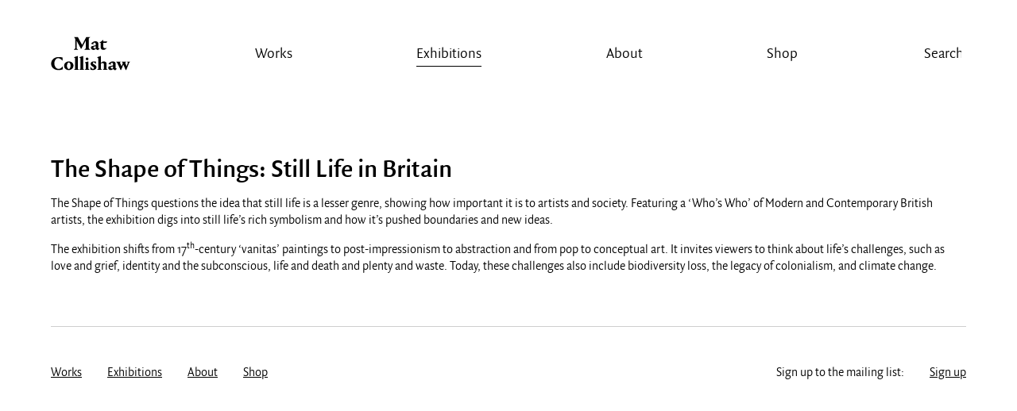

--- FILE ---
content_type: text/html; charset=UTF-8
request_url: https://matcollishaw.com/artists/peter-blake/
body_size: 8753
content:
<!doctype html>
<html class="no-js" lang="en-GB">
	<head>
		<meta charset="UTF-8">
		<meta http-equiv="X-UA-Compatible" content="IE=edge,chrome=1">
		<title>Peter Blake · Artists · Mat Collishaw</title>
			<meta name="description" content="The Shape of Things questions the idea that still life is a lesser genre, showing how important it is to artists and society. Featuring a ‘Who’s Who’ of Modern and Contemporary British artists, the exhibition digs into still life’s rich symbolism and how it’s pushed boundaries and new ideas. The exhibition shifts from 17th-century ‘vanitas’ [&hellip;]" />
	<meta property="og:title" content="Peter Blake · Artists · Mat Collishaw"/>
    <meta property="og:description" content="The Shape of Things questions the idea that still life is a lesser genre, showing how important it is to artists and society. Featuring a ‘Who’s Who’ of Modern and Contemporary British artists, the exhibition digs into still life’s rich symbolism and how it’s pushed boundaries and new ideas. The exhibition shifts from 17th-century ‘vanitas’ [&hellip;]"/>
    <meta property="og:type" content="article"/>
    <meta property="og:url" content="https://matcollishaw.com/exhibitions/the-shape-of-things-still-life-in-britain/"/>
    <meta property="og:site_name" content="Mat Collishaw"/>
    <meta property="og:image" content="https://matcollishaw.com/wp-content/uploads/2024/05/Screenshot-2024-05-29-at-10.59.10.png"/>
    <meta name="twitter:card" content="summary_large_image" />
    <meta name="twitter:title" content="Peter Blake · Artists · Mat Collishaw" />		<meta name="viewport" content="width=device-width">
		<meta name="viewport" content="width=device-width, initial-scale=1,maximum-scale=1,minimal-ui">
		<link rel="shortcut icon" href="https://matcollishaw.com/wp-content/themes/matcollishaw/assets/favicon/favicon.ico">		
		<link rel="stylesheet" href="https://matcollishaw.com/wp-content/themes/matcollishaw/assets/css/dist/main.css?v=19022023v3">
		<script src="https://matcollishaw.com/wp-content/themes/matcollishaw/assets/js/vendor/modernizr-2.8.2-custom.js"></script>
		<script>var matCollishawSettings = { templateUrl : 'https://matcollishaw.com/wp-content/themes/matcollishaw', ga : 'UA-56185992-1' }</script>
		<meta name='robots' content='max-image-preview:large' />
<link rel="alternate" type="application/rss+xml" title="Mat Collishaw &raquo; Feed" href="https://matcollishaw.com/feed/" />
<link rel="alternate" type="application/rss+xml" title="Mat Collishaw &raquo; Comments Feed" href="https://matcollishaw.com/comments/feed/" />
<link rel="alternate" type="application/rss+xml" title="Mat Collishaw &raquo; Peter Blake Artist Feed" href="https://matcollishaw.com/artists/peter-blake/feed/" />
<style id='wp-img-auto-sizes-contain-inline-css' type='text/css'>
img:is([sizes=auto i],[sizes^="auto," i]){contain-intrinsic-size:3000px 1500px}
/*# sourceURL=wp-img-auto-sizes-contain-inline-css */
</style>
<style id='wp-emoji-styles-inline-css' type='text/css'>

	img.wp-smiley, img.emoji {
		display: inline !important;
		border: none !important;
		box-shadow: none !important;
		height: 1em !important;
		width: 1em !important;
		margin: 0 0.07em !important;
		vertical-align: -0.1em !important;
		background: none !important;
		padding: 0 !important;
	}
/*# sourceURL=wp-emoji-styles-inline-css */
</style>
<style id='wp-block-library-inline-css' type='text/css'>
:root{--wp-block-synced-color:#7a00df;--wp-block-synced-color--rgb:122,0,223;--wp-bound-block-color:var(--wp-block-synced-color);--wp-editor-canvas-background:#ddd;--wp-admin-theme-color:#007cba;--wp-admin-theme-color--rgb:0,124,186;--wp-admin-theme-color-darker-10:#006ba1;--wp-admin-theme-color-darker-10--rgb:0,107,160.5;--wp-admin-theme-color-darker-20:#005a87;--wp-admin-theme-color-darker-20--rgb:0,90,135;--wp-admin-border-width-focus:2px}@media (min-resolution:192dpi){:root{--wp-admin-border-width-focus:1.5px}}.wp-element-button{cursor:pointer}:root .has-very-light-gray-background-color{background-color:#eee}:root .has-very-dark-gray-background-color{background-color:#313131}:root .has-very-light-gray-color{color:#eee}:root .has-very-dark-gray-color{color:#313131}:root .has-vivid-green-cyan-to-vivid-cyan-blue-gradient-background{background:linear-gradient(135deg,#00d084,#0693e3)}:root .has-purple-crush-gradient-background{background:linear-gradient(135deg,#34e2e4,#4721fb 50%,#ab1dfe)}:root .has-hazy-dawn-gradient-background{background:linear-gradient(135deg,#faaca8,#dad0ec)}:root .has-subdued-olive-gradient-background{background:linear-gradient(135deg,#fafae1,#67a671)}:root .has-atomic-cream-gradient-background{background:linear-gradient(135deg,#fdd79a,#004a59)}:root .has-nightshade-gradient-background{background:linear-gradient(135deg,#330968,#31cdcf)}:root .has-midnight-gradient-background{background:linear-gradient(135deg,#020381,#2874fc)}:root{--wp--preset--font-size--normal:16px;--wp--preset--font-size--huge:42px}.has-regular-font-size{font-size:1em}.has-larger-font-size{font-size:2.625em}.has-normal-font-size{font-size:var(--wp--preset--font-size--normal)}.has-huge-font-size{font-size:var(--wp--preset--font-size--huge)}.has-text-align-center{text-align:center}.has-text-align-left{text-align:left}.has-text-align-right{text-align:right}.has-fit-text{white-space:nowrap!important}#end-resizable-editor-section{display:none}.aligncenter{clear:both}.items-justified-left{justify-content:flex-start}.items-justified-center{justify-content:center}.items-justified-right{justify-content:flex-end}.items-justified-space-between{justify-content:space-between}.screen-reader-text{border:0;clip-path:inset(50%);height:1px;margin:-1px;overflow:hidden;padding:0;position:absolute;width:1px;word-wrap:normal!important}.screen-reader-text:focus{background-color:#ddd;clip-path:none;color:#444;display:block;font-size:1em;height:auto;left:5px;line-height:normal;padding:15px 23px 14px;text-decoration:none;top:5px;width:auto;z-index:100000}html :where(.has-border-color){border-style:solid}html :where([style*=border-top-color]){border-top-style:solid}html :where([style*=border-right-color]){border-right-style:solid}html :where([style*=border-bottom-color]){border-bottom-style:solid}html :where([style*=border-left-color]){border-left-style:solid}html :where([style*=border-width]){border-style:solid}html :where([style*=border-top-width]){border-top-style:solid}html :where([style*=border-right-width]){border-right-style:solid}html :where([style*=border-bottom-width]){border-bottom-style:solid}html :where([style*=border-left-width]){border-left-style:solid}html :where(img[class*=wp-image-]){height:auto;max-width:100%}:where(figure){margin:0 0 1em}html :where(.is-position-sticky){--wp-admin--admin-bar--position-offset:var(--wp-admin--admin-bar--height,0px)}@media screen and (max-width:600px){html :where(.is-position-sticky){--wp-admin--admin-bar--position-offset:0px}}

/*# sourceURL=wp-block-library-inline-css */
</style><style id='global-styles-inline-css' type='text/css'>
:root{--wp--preset--aspect-ratio--square: 1;--wp--preset--aspect-ratio--4-3: 4/3;--wp--preset--aspect-ratio--3-4: 3/4;--wp--preset--aspect-ratio--3-2: 3/2;--wp--preset--aspect-ratio--2-3: 2/3;--wp--preset--aspect-ratio--16-9: 16/9;--wp--preset--aspect-ratio--9-16: 9/16;--wp--preset--color--black: #000000;--wp--preset--color--cyan-bluish-gray: #abb8c3;--wp--preset--color--white: #ffffff;--wp--preset--color--pale-pink: #f78da7;--wp--preset--color--vivid-red: #cf2e2e;--wp--preset--color--luminous-vivid-orange: #ff6900;--wp--preset--color--luminous-vivid-amber: #fcb900;--wp--preset--color--light-green-cyan: #7bdcb5;--wp--preset--color--vivid-green-cyan: #00d084;--wp--preset--color--pale-cyan-blue: #8ed1fc;--wp--preset--color--vivid-cyan-blue: #0693e3;--wp--preset--color--vivid-purple: #9b51e0;--wp--preset--gradient--vivid-cyan-blue-to-vivid-purple: linear-gradient(135deg,rgb(6,147,227) 0%,rgb(155,81,224) 100%);--wp--preset--gradient--light-green-cyan-to-vivid-green-cyan: linear-gradient(135deg,rgb(122,220,180) 0%,rgb(0,208,130) 100%);--wp--preset--gradient--luminous-vivid-amber-to-luminous-vivid-orange: linear-gradient(135deg,rgb(252,185,0) 0%,rgb(255,105,0) 100%);--wp--preset--gradient--luminous-vivid-orange-to-vivid-red: linear-gradient(135deg,rgb(255,105,0) 0%,rgb(207,46,46) 100%);--wp--preset--gradient--very-light-gray-to-cyan-bluish-gray: linear-gradient(135deg,rgb(238,238,238) 0%,rgb(169,184,195) 100%);--wp--preset--gradient--cool-to-warm-spectrum: linear-gradient(135deg,rgb(74,234,220) 0%,rgb(151,120,209) 20%,rgb(207,42,186) 40%,rgb(238,44,130) 60%,rgb(251,105,98) 80%,rgb(254,248,76) 100%);--wp--preset--gradient--blush-light-purple: linear-gradient(135deg,rgb(255,206,236) 0%,rgb(152,150,240) 100%);--wp--preset--gradient--blush-bordeaux: linear-gradient(135deg,rgb(254,205,165) 0%,rgb(254,45,45) 50%,rgb(107,0,62) 100%);--wp--preset--gradient--luminous-dusk: linear-gradient(135deg,rgb(255,203,112) 0%,rgb(199,81,192) 50%,rgb(65,88,208) 100%);--wp--preset--gradient--pale-ocean: linear-gradient(135deg,rgb(255,245,203) 0%,rgb(182,227,212) 50%,rgb(51,167,181) 100%);--wp--preset--gradient--electric-grass: linear-gradient(135deg,rgb(202,248,128) 0%,rgb(113,206,126) 100%);--wp--preset--gradient--midnight: linear-gradient(135deg,rgb(2,3,129) 0%,rgb(40,116,252) 100%);--wp--preset--font-size--small: 13px;--wp--preset--font-size--medium: 20px;--wp--preset--font-size--large: 36px;--wp--preset--font-size--x-large: 42px;--wp--preset--spacing--20: 0.44rem;--wp--preset--spacing--30: 0.67rem;--wp--preset--spacing--40: 1rem;--wp--preset--spacing--50: 1.5rem;--wp--preset--spacing--60: 2.25rem;--wp--preset--spacing--70: 3.38rem;--wp--preset--spacing--80: 5.06rem;--wp--preset--shadow--natural: 6px 6px 9px rgba(0, 0, 0, 0.2);--wp--preset--shadow--deep: 12px 12px 50px rgba(0, 0, 0, 0.4);--wp--preset--shadow--sharp: 6px 6px 0px rgba(0, 0, 0, 0.2);--wp--preset--shadow--outlined: 6px 6px 0px -3px rgb(255, 255, 255), 6px 6px rgb(0, 0, 0);--wp--preset--shadow--crisp: 6px 6px 0px rgb(0, 0, 0);}:where(.is-layout-flex){gap: 0.5em;}:where(.is-layout-grid){gap: 0.5em;}body .is-layout-flex{display: flex;}.is-layout-flex{flex-wrap: wrap;align-items: center;}.is-layout-flex > :is(*, div){margin: 0;}body .is-layout-grid{display: grid;}.is-layout-grid > :is(*, div){margin: 0;}:where(.wp-block-columns.is-layout-flex){gap: 2em;}:where(.wp-block-columns.is-layout-grid){gap: 2em;}:where(.wp-block-post-template.is-layout-flex){gap: 1.25em;}:where(.wp-block-post-template.is-layout-grid){gap: 1.25em;}.has-black-color{color: var(--wp--preset--color--black) !important;}.has-cyan-bluish-gray-color{color: var(--wp--preset--color--cyan-bluish-gray) !important;}.has-white-color{color: var(--wp--preset--color--white) !important;}.has-pale-pink-color{color: var(--wp--preset--color--pale-pink) !important;}.has-vivid-red-color{color: var(--wp--preset--color--vivid-red) !important;}.has-luminous-vivid-orange-color{color: var(--wp--preset--color--luminous-vivid-orange) !important;}.has-luminous-vivid-amber-color{color: var(--wp--preset--color--luminous-vivid-amber) !important;}.has-light-green-cyan-color{color: var(--wp--preset--color--light-green-cyan) !important;}.has-vivid-green-cyan-color{color: var(--wp--preset--color--vivid-green-cyan) !important;}.has-pale-cyan-blue-color{color: var(--wp--preset--color--pale-cyan-blue) !important;}.has-vivid-cyan-blue-color{color: var(--wp--preset--color--vivid-cyan-blue) !important;}.has-vivid-purple-color{color: var(--wp--preset--color--vivid-purple) !important;}.has-black-background-color{background-color: var(--wp--preset--color--black) !important;}.has-cyan-bluish-gray-background-color{background-color: var(--wp--preset--color--cyan-bluish-gray) !important;}.has-white-background-color{background-color: var(--wp--preset--color--white) !important;}.has-pale-pink-background-color{background-color: var(--wp--preset--color--pale-pink) !important;}.has-vivid-red-background-color{background-color: var(--wp--preset--color--vivid-red) !important;}.has-luminous-vivid-orange-background-color{background-color: var(--wp--preset--color--luminous-vivid-orange) !important;}.has-luminous-vivid-amber-background-color{background-color: var(--wp--preset--color--luminous-vivid-amber) !important;}.has-light-green-cyan-background-color{background-color: var(--wp--preset--color--light-green-cyan) !important;}.has-vivid-green-cyan-background-color{background-color: var(--wp--preset--color--vivid-green-cyan) !important;}.has-pale-cyan-blue-background-color{background-color: var(--wp--preset--color--pale-cyan-blue) !important;}.has-vivid-cyan-blue-background-color{background-color: var(--wp--preset--color--vivid-cyan-blue) !important;}.has-vivid-purple-background-color{background-color: var(--wp--preset--color--vivid-purple) !important;}.has-black-border-color{border-color: var(--wp--preset--color--black) !important;}.has-cyan-bluish-gray-border-color{border-color: var(--wp--preset--color--cyan-bluish-gray) !important;}.has-white-border-color{border-color: var(--wp--preset--color--white) !important;}.has-pale-pink-border-color{border-color: var(--wp--preset--color--pale-pink) !important;}.has-vivid-red-border-color{border-color: var(--wp--preset--color--vivid-red) !important;}.has-luminous-vivid-orange-border-color{border-color: var(--wp--preset--color--luminous-vivid-orange) !important;}.has-luminous-vivid-amber-border-color{border-color: var(--wp--preset--color--luminous-vivid-amber) !important;}.has-light-green-cyan-border-color{border-color: var(--wp--preset--color--light-green-cyan) !important;}.has-vivid-green-cyan-border-color{border-color: var(--wp--preset--color--vivid-green-cyan) !important;}.has-pale-cyan-blue-border-color{border-color: var(--wp--preset--color--pale-cyan-blue) !important;}.has-vivid-cyan-blue-border-color{border-color: var(--wp--preset--color--vivid-cyan-blue) !important;}.has-vivid-purple-border-color{border-color: var(--wp--preset--color--vivid-purple) !important;}.has-vivid-cyan-blue-to-vivid-purple-gradient-background{background: var(--wp--preset--gradient--vivid-cyan-blue-to-vivid-purple) !important;}.has-light-green-cyan-to-vivid-green-cyan-gradient-background{background: var(--wp--preset--gradient--light-green-cyan-to-vivid-green-cyan) !important;}.has-luminous-vivid-amber-to-luminous-vivid-orange-gradient-background{background: var(--wp--preset--gradient--luminous-vivid-amber-to-luminous-vivid-orange) !important;}.has-luminous-vivid-orange-to-vivid-red-gradient-background{background: var(--wp--preset--gradient--luminous-vivid-orange-to-vivid-red) !important;}.has-very-light-gray-to-cyan-bluish-gray-gradient-background{background: var(--wp--preset--gradient--very-light-gray-to-cyan-bluish-gray) !important;}.has-cool-to-warm-spectrum-gradient-background{background: var(--wp--preset--gradient--cool-to-warm-spectrum) !important;}.has-blush-light-purple-gradient-background{background: var(--wp--preset--gradient--blush-light-purple) !important;}.has-blush-bordeaux-gradient-background{background: var(--wp--preset--gradient--blush-bordeaux) !important;}.has-luminous-dusk-gradient-background{background: var(--wp--preset--gradient--luminous-dusk) !important;}.has-pale-ocean-gradient-background{background: var(--wp--preset--gradient--pale-ocean) !important;}.has-electric-grass-gradient-background{background: var(--wp--preset--gradient--electric-grass) !important;}.has-midnight-gradient-background{background: var(--wp--preset--gradient--midnight) !important;}.has-small-font-size{font-size: var(--wp--preset--font-size--small) !important;}.has-medium-font-size{font-size: var(--wp--preset--font-size--medium) !important;}.has-large-font-size{font-size: var(--wp--preset--font-size--large) !important;}.has-x-large-font-size{font-size: var(--wp--preset--font-size--x-large) !important;}
/*# sourceURL=global-styles-inline-css */
</style>

<style id='classic-theme-styles-inline-css' type='text/css'>
/*! This file is auto-generated */
.wp-block-button__link{color:#fff;background-color:#32373c;border-radius:9999px;box-shadow:none;text-decoration:none;padding:calc(.667em + 2px) calc(1.333em + 2px);font-size:1.125em}.wp-block-file__button{background:#32373c;color:#fff;text-decoration:none}
/*# sourceURL=/wp-includes/css/classic-themes.min.css */
</style>
<link rel="https://api.w.org/" href="https://matcollishaw.com/wp-json/" /><link rel="EditURI" type="application/rsd+xml" title="RSD" href="https://matcollishaw.com/xmlrpc.php?rsd" />
<meta name="generator" content="WordPress 6.9" />
	</head>

	<!-- 
	           88                                88  
	           88                                88  
	           88                                88  
	,adPPYba,  88,dPPYba,    ,adPPYba,   ,adPPYb,88  
	I8[    ""  88P'    "8a  a8P_____88  a8"    `Y88  
	 `"Y8ba,   88       88  8PP"""""""  8b       88  
	aa    ]8I  88       88  "8b,   ,aa  "8a,   ,d88  
	`"YbbdP"'  88       88   `"Ybbd8"'   `"8bbdP"Y8  

	Designed and built by Michael Cox & Joshua Kirk
	-->
	<body class="is-main-page">

		

		<!-- mobile navigation -->
		<div class="nav-mobile-container">
			<ul class="nav-mobile">
				<li class="home ">
					<a href="https://matcollishaw.com">Home</a>
				</li>

				
		

			<li class="">
				<a href="/works/">Works</a>
			</li>
		

			<li class="is-active">
				<a href="/exhibitions/">Exhibitions</a>
			</li>
		

			<li class="">
				<a href="https://matcollishaw.com/about/">About</a>
			</li>
		

			<li class="">
				<a href="https://shop.matcollishaw.com">Shop</a>
			</li>
		
		
			</ul>
			<ul class="search-mobile">
				<li class="search">
					<form role="search" name="search" method="get" action="https://matcollishaw.com/">
						<svg class="icon-search" viewBox="0 0 13 14"><path id="magnifier-2-icon" d="M12.984,12.26L9.601,8.876c0.637-0.875,1.013-1.951,1.013-3.114c0-2.926-2.38-5.307-5.307-5.307C2.381,0.455,0,2.835,0,5.762c0,2.927,2.381,5.307,5.307,5.307c1.109,0,2.14-0.343,2.991-0.927l3.403,3.402L12.984,12.26zM1.556,5.762c0-2.068,1.682-3.75,3.75-3.75s3.751,1.682,3.751,3.75S7.375,9.513,5.307,9.513S1.556,7.83,1.556,5.762z"/></svg>
						<input name="s" type="text" text="" value="">
					</form>
				</li>
			</ul>
		</div>

		<!-- main navigation -->
		<header>
			<div class="inner">
				<ul class="nav-main">
					<li class="home">
						<a class="link-home" href="https://matcollishaw.com" title="Home">Mat Collishaw</a>
						<svg class="icon-home" viewBox="0 0 113 50"><path fill="#000000" d="M55.93,1.647l-1.925,1.739v14.269l1.981,1.685v0.164h-8.29V19.34l2.01-1.685V6.54L43.26,18.227H42.84l-6.251-11.66v11.088l1.981,1.685v0.164h-5.805V19.34l1.982-1.685V4.039c-0.112-0.19-1.563-2.256-1.675-2.392V1.512h5.358l6.029,11.143l5.917-11.143h5.554V1.647z"/><path fill="#000000" d="M61.988,9.475c-0.698,0-1.228,0.326-1.396,0.462v2.202L57.3,11.051v-0.163c0.781-0.897,2.874-3.452,6.168-3.452c3.042,0,3.99,1.93,3.99,2.962c0,1.332-0.083,5.897-0.083,6.631c0.503,0.299,1.284,0.625,1.87,0.816v0.162L66.9,20.102c-1.005-0.326-2.261-1.005-3.015-1.821c-0.977,0.897-2.316,1.577-3.153,1.577c-2.262,0-3.74-1.495-3.74-3.18c0-1.06,0.559-1.984,1.089-2.121l5.693-1.358v-2.256C63.774,10.127,63.104,9.475,61.988,9.475z M63.774,14.476c-0.977,0.245-2.875,0.789-3.042,0.87c-0.112,0.054-0.196,0.38-0.196,0.707c0,0.951,0.671,1.658,1.898,1.658c0.587,0,1.088-0.19,1.312-0.299C63.746,17.003,63.774,15.861,63.774,14.476z"/><path fill="#000000" d="M74.688,9.72v5.843c0,0.897,0.474,1.794,2.429,1.794c0.92,0,1.813-0.218,2.232-0.381l0.112,0.163c-0.503,0.734-2.178,2.637-4.689,2.637c-2.68,0-3.88-1.685-3.88-3.072V9.72h-1.619V9.529l5.415-4.185v2.5h5.555L79.014,9.72H74.688z"/><path fill="#000000" d="M0.389,39.303c0-5.246,4.354-9.35,10.662-9.35c2.345,0,4.745,0.49,5.553,0.68v4.295H16.38c-1.339-1.496-3.852-3.371-6-3.371c-2.624,0-5.358,2.936-5.358,7.285c0,5.082,3.014,8.045,6.029,8.045c2.791,0,4.884-2.447,5.665-3.535h0.224v4.051c-0.949,0.406-3.07,1.113-6.057,1.113C5.105,48.516,0.389,45.119,0.389,39.303z"/><path fill="#000000" d="M25.508,36.178c3.153,0,6.671,1.984,6.671,6.033c0,4.076-3.601,6.332-6.754,6.332c-3.07,0-6.586-1.984-6.586-6.033C18.838,38.514,22.409,36.178,25.508,36.178z M25.508,47.049c1.312,0,2.596-2.066,2.596-4.703c0-2.744-1.201-4.701-2.596-4.701c-1.367,0-2.596,2.039-2.596,4.701C22.912,45.01,24.168,47.049,25.508,47.049z"/><path fill="#000000" d="M38.319,46.695l1.563,1.359v0.162h-6.867v-0.162l1.563-1.359V31.748l-1.647-1.277v-0.164c0.502-0.244,3.35-1.305,5.387-1.82V46.695z"/><path fill="#000000" d="M45.911,46.695l1.563,1.359v0.162h-6.867v-0.162l1.563-1.359V31.748l-1.647-1.277v-0.164c0.503-0.244,3.35-1.305,5.387-1.82V46.695z"/><path fill="#000000" d="M48.2,48.217v-0.162l1.562-1.359v-7.664l-1.507-1.168v-0.164c0.503-0.191,3.182-1.088,5.247-1.604v10.6l1.563,1.359v0.162H48.2z M51.548,30.715c1.117,0,1.981,0.814,1.981,1.902c0,1.059-0.865,1.848-1.981,1.848c-1.088,0-1.954-0.789-1.954-1.848C49.595,31.529,50.46,30.715,51.548,30.715z"/><path fill="#000000" d="M64.107,36.531v2.961H63.94c-1.562-1.439-2.455-1.957-3.238-1.957c-0.529,0-1.004,0.355-1.004,0.951c0,0.789,0.669,1.197,1.925,1.984c1.62,1.033,3.266,1.957,3.266,4.105c0,2.283-2.01,3.912-5.051,3.912c-1.535,0-2.931-0.434-3.433-0.625c-0.14-0.842-0.251-2.854-0.223-4.295h0.223c0.614,1.252,1.87,3.318,3.6,3.318c0.865,0,1.396-0.545,1.396-1.277c0-0.898-0.614-1.359-1.953-2.176c-1.759-1.061-2.875-2.119-2.875-3.887c0-1.957,1.674-3.369,4.688-3.369C62.405,36.178,63.688,36.422,64.107,36.531z"/><path fill="#000000" d="M65.867,48.217v-0.162l1.563-1.359V31.748l-1.647-1.277v-0.164c0.475-0.217,3.35-1.305,5.386-1.82v9.783c1.564-1.439,3.07-2.092,4.27-2.092c2.401,0,3.741,1.82,3.741,2.854v7.664l1.562,1.359v0.162h-6.81v-0.162l1.506-1.359V40.09c0-0.76-0.669-1.576-2.092-1.576c-1.088,0-1.842,0.572-2.178,0.871v7.311l1.536,1.359v0.162H65.867z"/><path fill="#000000" d="M86.633,38.188c-0.698,0-1.229,0.326-1.396,0.463v2.201l-3.293-1.088v-0.162c0.781-0.896,2.875-3.451,6.169-3.451c3.042,0,3.99,1.93,3.99,2.963c0,1.332-0.083,5.896-0.083,6.631c0.503,0.299,1.284,0.625,1.869,0.814v0.164l-2.345,2.092c-1.005-0.326-2.261-1.006-3.014-1.82c-0.977,0.896-2.316,1.576-3.153,1.576c-2.262,0-3.74-1.494-3.74-3.18c0-1.061,0.558-1.984,1.088-2.119l5.694-1.359v-2.256C88.419,38.842,87.748,38.188,86.633,38.188z M88.419,43.189c-0.978,0.244-2.875,0.789-3.042,0.869c-0.112,0.055-0.196,0.381-0.196,0.707c0,0.951,0.671,1.658,1.898,1.658c0.586,0,1.088-0.191,1.312-0.301C88.391,45.717,88.419,44.576,88.419,43.189z"/><path fill="#000000" d="M99.974,48.381h-0.837c0,0-0.307-0.627-0.697-1.494l-4.131-8.916l-1.34-1.305v-0.162h6.614v0.162l-1.284,1.305l2.232,5.191l1.76-4.375l-0.335-0.816l-1.257-1.305v-0.162h6.363v0.162l-1.34,1.305l1.981,5.191l1.927-5.191l-1.425-1.305v-0.162h4.578v0.162l-1.367,1.305l-3.768,9.484c-0.224,0.518-0.391,0.926-0.391,0.926h-0.838c0,0-0.224-0.463-0.613-1.359l-2.681-6.252l-2.734,6.605C100.226,47.836,99.974,48.381,99.974,48.381z"/></svg>
						<span class="underline"></span>
					</li>

					
		
			<li class="">
				<a href="/works/">Works</a>
				<span class="underline"></span>
			</li>

		
			<li class="is-active">
				<a href="/exhibitions/">Exhibitions</a>
				<span class="underline"></span>
			</li>

		
			<li class="">
				<a href="https://matcollishaw.com/about/">About</a>
				<span class="underline"></span>
			</li>

		
			<li class="">
				<a href="https://shop.matcollishaw.com">Shop</a>
				<span class="underline"></span>
			</li>

		
		
					<li class="search">
						<form role="search" name="search" method="get" action="https://matcollishaw.com/">
							<svg class="icon-search" viewBox="0 0 13 14"><path id="magnifier-2-icon" d="M12.984,12.26L9.601,8.876c0.637-0.875,1.013-1.951,1.013-3.114c0-2.926-2.38-5.307-5.307-5.307C2.381,0.455,0,2.835,0,5.762c0,2.927,2.381,5.307,5.307,5.307c1.109,0,2.14-0.343,2.991-0.927l3.403,3.402L12.984,12.26zM1.556,5.762c0-2.068,1.682-3.75,3.75-3.75s3.751,1.682,3.751,3.75S7.375,9.513,5.307,9.513S1.556,7.83,1.556,5.762z"/></svg>
							<input type="search" text="Search" value="Search" name="s">
							<span class="underline"></span>
						</form>
					</li>
				</ul>

				<!-- mobile meta nav -->
				<ul class="nav-mobile-meta">
					<li class="menu">
						<button data-action="nav-mobile">
							Mobile menu
							<i class="top"></i>
							<i class="middle"></i>
							<i class="bottom"></i>
						</button>
					</li>
					<li class="search">
						<button data-action="search-mobile">
							Search
							<i class="top"></i>
							<i class="middle"></i>
							<i class="bottom"></i>
						</button>
						<svg class="icon-search" viewBox="0 0 13 14"><path id="magnifier-2-icon" d="M12.984,12.26L9.601,8.876c0.637-0.875,1.013-1.951,1.013-3.114c0-2.926-2.38-5.307-5.307-5.307C2.381,0.455,0,2.835,0,5.762c0,2.927,2.381,5.307,5.307,5.307c1.109,0,2.14-0.343,2.991-0.927l3.403,3.402L12.984,12.26zM1.556,5.762c0-2.068,1.682-3.75,3.75-3.75s3.751,1.682,3.751,3.75S7.375,9.513,5.307,9.513S1.556,7.83,1.556,5.762z"/></svg>
					</li>
				</ul>

			</div>
		</header>



	
	<section class="page">

		<div class="page-inner">

			<h1>The Shape of Things: Still Life in Britain</h1>
			<p>The Shape of Things questions the idea that still life is a lesser genre, showing how important it is to artists and society. Featuring a ‘Who’s Who’ of Modern and Contemporary British artists, the exhibition digs into still life’s rich symbolism and how it’s pushed boundaries and new ideas.</p>
<p>The exhibition shifts from 17<sup>th</sup>-century ‘vanitas’ paintings to post-impressionism to abstraction and from pop to conceptual art. It invites viewers to think about life’s challenges, such as love and grief, identity and the subconscious, life and death and plenty and waste. Today, these challenges also include biodiversity loss, the legacy of colonialism, and climate change.</p>
		</div>
	</section>

	



	<div class="page">
		<div class="page-inner no-margin-top">
			<footer class="site-footer">

									<ul class="footer__menu">
													<li>
								<a href="/works/">Works</a>
							</li>
													<li>
								<a href="/exhibitions/">Exhibitions</a>
							</li>
													<li>
								<a href="https://matcollishaw.com/about/">About</a>
							</li>
													<li>
								<a href="https://shop.matcollishaw.com">Shop</a>
							</li>
											</ul>
				
				
					
					<ul class="footer__menu footer__menu--right">
						<li>
							Sign up to the mailing list:
						</li>
													<li>
								<a href="https://matcollishaw.com/sign-up/">Sign up</a>
							</li>
											</ul>
				
			</footer>
		</div>
	</div>


		<script src="https://player.vimeo.com/api/player.js"></script>
		<script src="https://matcollishaw.com/wp-content/themes/matcollishaw/assets/js/dist/site.js?v=19022023"></script>
		<script type="speculationrules">
{"prefetch":[{"source":"document","where":{"and":[{"href_matches":"/*"},{"not":{"href_matches":["/wp-*.php","/wp-admin/*","/wp-content/uploads/*","/wp-content/*","/wp-content/plugins/*","/wp-content/themes/matcollishaw/*","/*\\?(.+)"]}},{"not":{"selector_matches":"a[rel~=\"nofollow\"]"}},{"not":{"selector_matches":".no-prefetch, .no-prefetch a"}}]},"eagerness":"conservative"}]}
</script>
<script id="wp-emoji-settings" type="application/json">
{"baseUrl":"https://s.w.org/images/core/emoji/17.0.2/72x72/","ext":".png","svgUrl":"https://s.w.org/images/core/emoji/17.0.2/svg/","svgExt":".svg","source":{"concatemoji":"https://matcollishaw.com/wp-includes/js/wp-emoji-release.min.js?ver=6.9"}}
</script>
<script type="module">
/* <![CDATA[ */
/*! This file is auto-generated */
const a=JSON.parse(document.getElementById("wp-emoji-settings").textContent),o=(window._wpemojiSettings=a,"wpEmojiSettingsSupports"),s=["flag","emoji"];function i(e){try{var t={supportTests:e,timestamp:(new Date).valueOf()};sessionStorage.setItem(o,JSON.stringify(t))}catch(e){}}function c(e,t,n){e.clearRect(0,0,e.canvas.width,e.canvas.height),e.fillText(t,0,0);t=new Uint32Array(e.getImageData(0,0,e.canvas.width,e.canvas.height).data);e.clearRect(0,0,e.canvas.width,e.canvas.height),e.fillText(n,0,0);const a=new Uint32Array(e.getImageData(0,0,e.canvas.width,e.canvas.height).data);return t.every((e,t)=>e===a[t])}function p(e,t){e.clearRect(0,0,e.canvas.width,e.canvas.height),e.fillText(t,0,0);var n=e.getImageData(16,16,1,1);for(let e=0;e<n.data.length;e++)if(0!==n.data[e])return!1;return!0}function u(e,t,n,a){switch(t){case"flag":return n(e,"\ud83c\udff3\ufe0f\u200d\u26a7\ufe0f","\ud83c\udff3\ufe0f\u200b\u26a7\ufe0f")?!1:!n(e,"\ud83c\udde8\ud83c\uddf6","\ud83c\udde8\u200b\ud83c\uddf6")&&!n(e,"\ud83c\udff4\udb40\udc67\udb40\udc62\udb40\udc65\udb40\udc6e\udb40\udc67\udb40\udc7f","\ud83c\udff4\u200b\udb40\udc67\u200b\udb40\udc62\u200b\udb40\udc65\u200b\udb40\udc6e\u200b\udb40\udc67\u200b\udb40\udc7f");case"emoji":return!a(e,"\ud83e\u1fac8")}return!1}function f(e,t,n,a){let r;const o=(r="undefined"!=typeof WorkerGlobalScope&&self instanceof WorkerGlobalScope?new OffscreenCanvas(300,150):document.createElement("canvas")).getContext("2d",{willReadFrequently:!0}),s=(o.textBaseline="top",o.font="600 32px Arial",{});return e.forEach(e=>{s[e]=t(o,e,n,a)}),s}function r(e){var t=document.createElement("script");t.src=e,t.defer=!0,document.head.appendChild(t)}a.supports={everything:!0,everythingExceptFlag:!0},new Promise(t=>{let n=function(){try{var e=JSON.parse(sessionStorage.getItem(o));if("object"==typeof e&&"number"==typeof e.timestamp&&(new Date).valueOf()<e.timestamp+604800&&"object"==typeof e.supportTests)return e.supportTests}catch(e){}return null}();if(!n){if("undefined"!=typeof Worker&&"undefined"!=typeof OffscreenCanvas&&"undefined"!=typeof URL&&URL.createObjectURL&&"undefined"!=typeof Blob)try{var e="postMessage("+f.toString()+"("+[JSON.stringify(s),u.toString(),c.toString(),p.toString()].join(",")+"));",a=new Blob([e],{type:"text/javascript"});const r=new Worker(URL.createObjectURL(a),{name:"wpTestEmojiSupports"});return void(r.onmessage=e=>{i(n=e.data),r.terminate(),t(n)})}catch(e){}i(n=f(s,u,c,p))}t(n)}).then(e=>{for(const n in e)a.supports[n]=e[n],a.supports.everything=a.supports.everything&&a.supports[n],"flag"!==n&&(a.supports.everythingExceptFlag=a.supports.everythingExceptFlag&&a.supports[n]);var t;a.supports.everythingExceptFlag=a.supports.everythingExceptFlag&&!a.supports.flag,a.supports.everything||((t=a.source||{}).concatemoji?r(t.concatemoji):t.wpemoji&&t.twemoji&&(r(t.twemoji),r(t.wpemoji)))});
//# sourceURL=https://matcollishaw.com/wp-includes/js/wp-emoji-loader.min.js
/* ]]> */
</script>
	</body>
</html>
<!--
Performance optimized by W3 Total Cache. Learn more: https://www.boldgrid.com/w3-total-cache/?utm_source=w3tc&utm_medium=footer_comment&utm_campaign=free_plugin

Page Caching using Disk: Enhanced 
Database Caching 18/46 queries in 0.014 seconds using Disk

Served from: matcollishaw.com @ 2026-02-01 02:32:19 by W3 Total Cache
-->

--- FILE ---
content_type: text/css
request_url: https://matcollishaw.com/wp-content/themes/matcollishaw/assets/css/dist/main.css?v=19022023v3
body_size: 7030
content:
@charset "UTF-8";html{font-family:sans-serif;-ms-text-size-adjust:100%;-webkit-text-size-adjust:100%}body{margin:0}article,aside,details,figcaption,figure,footer,header,hgroup,main,nav,section,summary{display:block}audio,canvas,progress,video{display:inline-block;vertical-align:baseline}audio:not([controls]){display:none;height:0}[hidden],template{display:none}a{background:0 0}a:active,a:hover{outline:0}abbr[title]{border-bottom:1px dotted}b,strong{font-weight:700}dfn{font-style:italic}h1{font-size:2em;margin:.67em 0}mark{background:#ff0;color:#000}small{font-size:80%}sub,sup{font-size:75%;line-height:0;position:relative;vertical-align:baseline}sup{top:-.5em}sub{bottom:-.25em}img{border:0}svg:not(:root){overflow:hidden}figure{margin:1em 40px}hr{-moz-box-sizing:content-box;box-sizing:content-box;height:0}pre{overflow:auto}code,kbd,pre,samp{font-family:monospace,monospace;font-size:1em}button,input,optgroup,select,textarea{color:inherit;font:inherit;margin:0}button{overflow:visible}button,select{text-transform:none}button,html input[type=button],input[type=reset],input[type=submit]{-webkit-appearance:button;cursor:pointer}button[disabled],html input[disabled]{cursor:default}button::-moz-focus-inner,input::-moz-focus-inner{border:0;padding:0}input{line-height:normal}input[type=checkbox],input[type=radio]{box-sizing:border-box;padding:0}input[type=number]::-webkit-inner-spin-button,input[type=number]::-webkit-outer-spin-button{height:auto}input[type=search]{-webkit-appearance:textfield;-moz-box-sizing:content-box;-webkit-box-sizing:content-box;box-sizing:content-box}input[type=search]::-webkit-search-cancel-button,input[type=search]::-webkit-search-decoration{-webkit-appearance:none}fieldset{border:1px solid silver;margin:0 2px;padding:.35em .625em .75em}legend{border:0;padding:0}textarea{overflow:auto}optgroup{font-weight:700}table{border-collapse:collapse;border-spacing:0}td,th{padding:0}@media print{*{background:0 0!important;color:#000!important;box-shadow:none!important;text-shadow:none!important;filter:none!important;-ms-filter:none!important}a,a:visited{text-decoration:underline}a[href]:after{content:" (" attr(href) ")"}abbr[title]:after{content:" (" attr(title) ")"}.ir a:after,a[href^="javascript:"]:after,a[href^="#"]:after{content:""}blockquote,pre{border:1px solid #999;page-break-inside:avoid}thead{display:table-header-group}img,tr{page-break-inside:avoid}img{max-width:100%!important}@page{margin:.5cm}h2,h3,p{orphans:3;widows:3}h2,h3{page-break-after:avoid}}.gutter-margins{margin-left:1.19047619%;margin-right:1.19047619%}.column-reset,.reset-column{width:auto;float:none;display:inline;margin:auto}.reset-row,.row-reset{width:auto;display:block;margin:auto}.gutter-bottom{margin-bottom:2.38095238%}@font-face{font-family:Quadraat;src:url(../../fonts/Quadraat.eot?#iefix) format('embedded-opentype');src:local('☺'),url(../../fonts/Quadraat.woff) format('woff'),url(../../fonts/Quadraat.ttf) format('truetype'),url(../../fonts/Quadraat.svg#Quadraat) format('svg');font-weight:400;font-style:normal}@font-face{font-family:Quadraat;src:url(../../fonts/Quadraat-Bold.eot?#iefix) format('embedded-opentype');src:local('☺'),url(../../fonts/Quadraat-Bold.woff) format('woff'),url(../../fonts/Quadraat-Bold.ttf) format('truetype'),url(../../fonts/Quadraat-Bold.svg#Quadraat-Bold) format('svg');font-weight:700;font-style:normal}@font-face{font-family:'Quadraat Sans';src:url(../../fonts/quadraatsanspro-light-webfont.eot?#iefix) format('embedded-opentype');src:local('☺'),url(../../fonts/quadraatsanspro-light-webfont.woff) format('woff'),url(../../fonts/quadraatsanspro-light-webfont.ttf) format('truetype'),url(../../fonts/quadraatsanspro-light-webfont.svg#quadraatsanspro-light-webfont) format('svg');font-weight:300;font-style:normal}@font-face{font-family:'Quadraat Sans';src:url(../../fonts/quadraatsanspro-ita-webfont.eot?#iefix) format('embedded-opentype');src:local('☺'),url(../../fonts/quadraatsanspro-ita-webfont.woff) format('woff'),url(../../fonts/quadraatsanspro-ita-webfont.ttf) format('truetype'),url(../../fonts/quadraatsanspro-ita-webfont.svg#quadraatsanspro-ita-webfont) format('svg');font-weight:400;font-style:italic}@font-face{font-family:'Quadraat Sans';src:url(../../fonts/quadraatsanspro-demibold-webfont.eot?#iefix) format('embedded-opentype');src:local('☺'),url(../../fonts/quadraatsanspro-demibold-webfont.woff) format('woff'),url(../../fonts/quadraatsanspro-demibold-webfont.ttf) format('truetype'),url(../../fonts/quadraatsanspro-demibold-webfont.svg#quadraatsanspro-demibold-webfont) format('svg');font-weight:600;font-style:normal}.ir{display:block;border:0;text-indent:-999em;overflow:hidden;background-color:transparent;background-repeat:no-repeat;text-align:left;direction:ltr}.ir br{display:none}.new-context{overflow:hidden}.hidden{display:none!important;visibility:hidden}.visuallyhidden{border:0;clip:rect(0 0 0 0);height:1px;margin:-1px;overflow:hidden;padding:0;position:absolute;width:1px}.visuallyhidden.focusable:active,.visuallyhidden.focusable:focus{clip:auto;height:auto;margin:0;overflow:visible;position:static;width:auto}.reset{margin:0;padding:0;border:0;list-style:none;font-size:inherit;font:inherit;border-collapse:collapse;border-spacing:0;quotes:none}.clearfix:after,.clearfix:before{content:"";display:table}.clearfix:after{clear:both}.word-wrap{-ms-word-break:break-all;word-break:break-all;word-break:break-word;-webkit-hyphens:auto;-moz-hyphens:auto;hyphens:auto}.ellipsis{white-space:nowrap;overflow:hidden;text-overflow:ellipsis}.antialias{-webkit-font-smoothing:antialiased;font-smoothing:antialiased;-moz-osx-font-smoothing:grayscale}.page-margin{margin-left:5%;margin-right:5%}.page-gutter-left{margin-left:2.5%}.page-margin-top{margin-top:3.5%}@media (max-width:64em){.page-margin-top{margin-top:4.9%}}@media (max-width:30em){.page-margin-top{margin-top:7%}}@media (max-width:25em){.page-margin-top{margin-top:8.05%}}.page-margin-bottom{margin-bottom:4.2%}@media (max-width:30em){.page-margin-bottom{margin-bottom:8.4%}}.page-margin-bottom--large{margin-bottom:8.4%}@media (max-width:30em){.page-margin-bottom--large{margin-bottom:12.6%}}.page-margin-top-large{margin-top:16%}@media (min-width:83em){.page-margin-top-large{margin-top:14.4%}}@media (min-width:93.75em){.page-margin-top-large{margin-top:12.8%}}@media (max-width:64em){.page-margin-top-large{margin-top:19.2%}}@media (max-width:56em){.page-margin-top-large{margin-top:24%}}@media (max-width:48em){.page-margin-top-large{margin-top:25.6%}}@media (max-width:40.625em){.page-margin-top-large{margin-top:30.4%}}@media (max-width:30em){.page-margin-top-large{margin-top:35.2%}}@media (max-width:25em){.page-margin-top-large{margin-top:42.4%}}html{font-size-adjust:auto;text-rendering:optimizeLegibility;height:100%}body{width:100%;height:100%;font-family:'Quadraat Sans',Georgia,serif;font-weight:400;font-style:normal;color:#000;line-height:1.35em}body,html{min-width:20em}.modal-open body{overflow:hidden}.silly-colour{background:tomato}.image-bg{background-size:cover;background-position:50% 50%}.image-loading{opacity:0;transition:opacity .2s ease-out}.image-loaded{opacity:1;transition:opacity .35s ease-out}.full-width-text{position:relative;margin:0 auto 9vh auto;width:90%;height:auto}@media (min-width:30em){.full-width-text{width:73%}}.fluid-width-video-wrapper{overflow:hidden}.fluid-width-video-wrapper+p{display:none}.viewport-wh{width:100vw;height:100vh}.relative{position:relative}.absolute-fill{position:absolute;top:0;right:0;bottom:0;left:0}.absolute-bottom{position:absolute;bottom:0}.absolute-right{position:absolute;right:0}.absolute-left{position:absolute;left:0}@media (min-width:48em){.text-tablet-portrait-right{text-align:right}}.hide{display:none}@media (min-width:48em){.show-tablet-portrait{display:block}}.bold{font-weight:700;font-weight:600}.display-block{display:block}.w100{width:100%}.w50{width:50%}.meta-text{font-size:18px;font-size:1.125rem}div.invert a,div.invert a:hover{color:#fff}.invert .meta-text{color:#fff}.meta-text--small{font-size:16px;font-size:1rem;font-weight:400}a{color:#000}a:visited{color:#000}a:hover{color:#333}a:active{color:#1a1a1a}h1,h2,h3,h4,h5,h6{-webkit-font-smoothing:antialiased;font-smoothing:antialiased;-moz-osx-font-smoothing:grayscale}h1+h2,h2+h3,h3+h4{margin-top:-1em}h2{font-size:26px;font-size:1.625rem}p{margin:0 0 1em 0;line-height:1.35em}p:last-child{margin-bottom:0}hr{border:none;padding:1em 0}ol li,ul li{line-height:1.35em}.text-content{font-size:20px;font-size:1.25rem;font-family:Quadraat,Georgia,serif;font-weight:400;font-style:normal;-webkit-font-smoothing:antialiased;font-smoothing:antialiased;-moz-osx-font-smoothing:grayscale}input[type=search],input[type=submit]{-webkit-appearance:none}td,th{padding:5px 10px;border:1px solid #ccc}th{background:#f2f2f2}button{margin:0;padding:0;border:0;list-style:none;font-size:inherit;font:inherit;border-collapse:collapse;border-spacing:0;quotes:none;background:0 0}button:active{outline:0}.margin-top-1{margin-top:1em}.margin-top-2{margin-top:2em}.stage{width:100vw;height:100vh}.stage .image{width:100%;height:100%;background-size:cover;background-position:center}:root{--gallery-margin:15vw}@media (min-width:1000px){:root{--gallery-margin:12vw}}.gallery{position:relative;margin:auto;margin-top:var(--gallery-margin);margin-bottom:var(--gallery-margin)}.gallery__inner,.gallery__media-container{margin:auto;display:block;position:relative}.gallery__media-container img{display:block;width:100%;height:auto!important}.gallery__media-container iframe{position:absolute;top:0;right:0;bottom:0;left:0;width:100%;height:100%}.gallery__media-container iframe+*{display:none}.gallery__media div{position:static!important;padding:0!important}.gallery__caption{padding-top:1.5em;margin-bottom:-.3em}.gallery__caption p{margin:.4em 0}.gallery__caption>:last-child{margin-bottom:0}.gallery__caption--autoposition{box-sizing:border-box;position:absolute;padding-left:5vw;padding-right:5vw;text-align:right;bottom:0;left:100%;width:15em}.gallery__caption--autoposition.autoposition--bottom{position:static;padding-right:0;padding-left:0;width:80%;max-width:20em;margin-left:auto;text-align:right}.module-text{margin:auto;margin-top:calc(var(--gallery-margin) * .7);margin-bottom:calc(var(--gallery-margin) * .7);max-width:40em;width:90vw}@media (min-width:500px){.module-text{width:70vw}}.gallery+.module-text{margin-top:calc(var(--gallery-margin) * -.3)}.module-text:first-of-type{margin-top:var(--gallery-margin)}.module-text+.gallery{margin-top:0}.module-text__main{font-size:1.2em;-webkit-font-smoothing:antialiased;font-smoothing:antialiased;-moz-osx-font-smoothing:grayscale}.module-text__main li,.module-text__main p{line-height:1.4 margin:1.5em 0}header{position:fixed;z-index:5;top:0;right:0;left:0}header .inner{margin-left:5%;margin-right:5%;margin-top:3.5%}@media (max-width:64em){header .inner{margin-top:4.9%}}@media (max-width:30em){header .inner{margin-top:7%}}@media (max-width:25em){header .inner{margin-top:8.05%}}header{background:0 0}.about header,.exhibitions header,.is-main-page header,.works header{background:#fff;padding-bottom:2em;-webkit-transition:all .2s ease-out;-moz-transition:all .2s ease-out;transition:all .2s ease-out;-moz-transform:translate(0,0);-webkit-transform:translate(0,0);-o-transform:translate(0,0);-ms-transform:translate(0,0);transform:translate(0,0);-moz-transform:translate3d(0,0,0);-webkit-transform:translate3d(0,0,0);-o-transform:translate3d(0,0,0);-ms-transform:translate3d(0,0,0);transform:translate3d(0,0,0)}header.hide{-moz-transform:translate(0,-100%);-webkit-transform:translate(0,-100%);-o-transform:translate(0,-100%);-ms-transform:translate(0,-100%);transform:translate(0,-100%);-moz-transform:translate3d(0,-100%,0);-webkit-transform:translate3d(0,-100%,0);-o-transform:translate3d(0,-100%,0);-ms-transform:translate3d(0,-100%,0);transform:translate3d(0,-100%,0)}@media (max-width:48em){header .inner{margin:0}.about header,.exhibitions header,.is-main-page header,.works header{padding-bottom:6%;height:5em}.modal-open header{background:0 0;-moz-transform:translate(0,0);-webkit-transform:translate(0,0);-o-transform:translate(0,0);-ms-transform:translate(0,0);transform:translate(0,0);-moz-transform:translate3d(0,0,0);-webkit-transform:translate3d(0,0,0);-o-transform:translate3d(0,0,0);-ms-transform:translate3d(0,0,0);transform:translate3d(0,0,0);padding-bottom:0;height:0}}.nav-main{margin:0;padding:0;border:0;list-style:none;font-size:inherit;font:inherit;border-collapse:collapse;border-spacing:0;quotes:none;display:block;width:100%;text-align:justify;line-height:0}.nav-main:before{content:'';display:block;width:100%}.nav-main:after{content:'';display:inline-block;width:100%}.nav-main li{display:inline-block;position:relative}.nav-main .home{top:0}.nav-main .home .icon-home{width:100px;height:45px}.nav-main .home .link-home{display:block;border:0;text-indent:-999em;overflow:hidden;background-color:transparent;background-repeat:no-repeat;text-align:left;direction:ltr;position:absolute;width:100%;height:100%}.nav-main .underline{width:100%;position:absolute;display:none;height:1px;bottom:0}.nav-main{font-size:19px;font-size:1.1875rem}.nav-main li{line-height:1.6em;top:-.9em}.nav-main a{color:#000;text-decoration:none}.nav-main .underline{background:#000}.nav-main li.is-active .underline,.nav-main li:active .underline,.nav-main li:hover .underline{display:block}.nav-main a,.nav-main li{-webkit-transition:color .2s ease-out;-moz-transition:color .2s ease-out;transition:color .2s ease-out}.nav-main svg path{-webkit-transition:fill .2s ease-out;-moz-transition:fill .2s ease-out;transition:fill .2s ease-out}.nav-main .underline{-webkit-transition:background .2s ease-out;-moz-transition:background .2s ease-out;transition:background .2s ease-out}.invert .nav-main svg path,.modal-open .nav-main svg path{fill:#fff;fill:#fff}.invert .nav-main li,.invert .nav-main li a,.modal-open .nav-main li,.modal-open .nav-main li a{color:#fff}.invert .nav-main .underline,.modal-open .nav-main .underline{background-color:#fff}@media (max-width:48em){.nav-main{float:left;width:auto}.nav-main li{display:none}.nav-main li.home{display:block;position:absolute;top:0;left:5%;margin-top:7%}.nav-main .home,.nav-main .home .icon-home{width:90px;height:50px}}@media (max-width:48em) and (max-height:25em){.nav-main li.home{margin-top:2.8%}}.nav-mobile-meta{margin:0;padding:0;border:0;list-style:none;font-size:inherit;font:inherit;border-collapse:collapse;border-spacing:0;quotes:none;display:none;position:absolute;top:0;margin-top:7%;right:5%}.nav-mobile-meta li{float:left;position:relative}.nav-mobile-meta button{border:0;text-indent:-999em;overflow:hidden;background-color:transparent;background-repeat:no-repeat;text-align:left;direction:ltr;display:block;position:absolute;top:0;right:0;bottom:0;left:0;width:100%}.nav-mobile-meta i{display:block;position:absolute}.nav-mobile-meta .search{position:relative}.nav-mobile-meta .icon-search{display:block}.nav-mobile-meta{padding-top:1em}.nav-mobile-meta button{outline:0}.nav-mobile-meta li{width:15px;height:15px;margin-left:2em}.nav-mobile-meta i{background:#000;height:2px;width:100%;opacity:1}.nav-mobile-meta .top{top:10%}.nav-mobile-meta .bottom{bottom:10%}.nav-mobile-meta .middle{top:50%;margin-top:-1px}.nav-mobile-meta .search i{opacity:0}.nav-mobile-meta i,.nav-mobile-meta svg path{-webkit-transition:all .2s ease-out;-moz-transition:all .2s ease-out;transition:all .2s ease-out}.invert .nav-mobile-meta svg path,.modal-open .nav-mobile-meta svg path{fill:#fff;fill:#fff}.invert .nav-mobile-meta li,.invert .nav-mobile-meta li a,.modal-open .nav-mobile-meta li,.modal-open .nav-mobile-meta li a{color:#fff}.invert .nav-mobile-meta .underline,.invert .nav-mobile-meta i,.modal-open .nav-mobile-meta .underline,.modal-open .nav-mobile-meta i{background-color:#fff}.invert .nav-mobile-meta i,.modal-open .nav-mobile-meta i{-webkit-transition:all .2s ease-out;-moz-transition:all .2s ease-out;transition:all .2s ease-out}.menu.is-active .top,.search.is-active .top{-webkit-transform:rotate(45deg);-moz-transform:rotate(45deg);transform:rotate(45deg);top:7px}.menu.is-active .middle,.search.is-active .middle{opacity:0!important}.menu.is-active .bottom,.search.is-active .bottom{-webkit-transform:rotate(-45deg);-moz-transform:rotate(-45deg);transform:rotate(-45deg);bottom:6px}.search.is-active svg{display:none}.search.is-active i{opacity:1}.search.is-active .search svg{opacity:0}@media (max-width:48em){.nav-mobile-meta{display:block}}@media (max-width:48em) and (max-height:25em){.nav-mobile-meta{margin-top:2.8%}}.nav-mobile-container{z-index:5;position:fixed;width:100%;height:100%;top:0;right:0;bottom:0;left:0;text-align:center}.nav-mobile-container li,.nav-mobile-container ul{margin:0;padding:0;border:0;list-style:none;font-size:inherit;font:inherit;border-collapse:collapse;border-spacing:0;quotes:none}.nav-mobile-container:before{content:'';display:inline-block;height:100%;vertical-align:middle;margin-right:-.25em}.nav-mobile-container ul{display:inline-block;vertical-align:middle;width:100%}.nav-mobile-container a{display:block}.nav-mobile-container{display:none;background:rgba(3,2,21,.8)}.nav-mobile-container,.nav-mobile-container a{color:#fff;-webkit-font-smoothing:antialiased;font-smoothing:antialiased;-moz-osx-font-smoothing:grayscale;text-decoration:none}.nav-mobile-container a:active{background:#fff;background:rgba(255,255,255,.1)}.nav-mobile-container li{text-align:center;font-size:1.5em;line-height:1.8em}.nav-mobile-container.is-active{display:block}.nav-mobile-container li.is-active a:before{content:'• ';margin-left:-.55em}.nav-main .search{padding-left:22px;margin-left:-22px}.nav-main .search .underline{margin-left:-22px;width:100%}.nav-main .search .icon-search{width:13px;height:14px;position:absolute;left:0;top:50%;margin-top:-7px}.nav-main .search input{border:0;width:2.7em;height:1.5em;-webkit-transition:width .2s ease-out;-moz-transition:width .2s ease-out;transition:width .2s ease-out;background:0 0;outline:0;cursor:pointer}.nav-main .search form{cursor:pointer}.nav-main .search .icon-search{display:none}.nav-main .search.is-active .icon-search,.nav-main .search.is-active .underline,.nav-main .search:active .icon-search,.nav-main .search:active .underline,.nav-main .search:hover .icon-search,.nav-main .search:hover .underline{display:block}.nav-main .search.is-active input{width:7em;font-size:.9em;height:1.6em}.search-mobile form{width:80%;margin:0 auto;position:relative}.search-mobile input{margin:0;padding:0;border:0;list-style:none;font-size:inherit;font:inherit;border-collapse:collapse;border-spacing:0;quotes:none;width:100%}.search-mobile{display:none}.search-mobile svg path{fill:#fff;fill:#fff}.search-mobile .icon-search{width:1em;height:1em;position:absolute;left:0;top:50%;margin-top:-.5em}.search-mobile input{box-sizing:border-box;padding-left:1.5em;height:2.5em;-webkit-transition:width .2s ease-out;-moz-transition:width .2s ease-out;transition:width .2s ease-out;background:0 0;outline:0;border-bottom:1px solid #fff}.search-mobile form{cursor:pointer}.search-mobile .underline{display:none}.pagination{position:fixed;top:50%;left:0;z-index:3;margin-left:2.5%}.pagination li,.pagination ul{margin:0;padding:0;border:0;list-style:none;font-size:inherit;font:inherit;border-collapse:collapse;border-spacing:0;quotes:none}.pagination .circle{display:block}.pagination ul{margin-left:-4px}.pagination ul .circle{opacity:.4}.pagination ul li{padding:5px}.pagination ul li:hover{cursor:pointer}.pagination ul li:hover .circle{opacity:.8}.pagination ul .circle{width:6px;height:6px;border-radius:8px;background:#000}.pagination ul li.long .circle{min-height:28px}.pagination ul li.is-active .circle{opacity:1}.pagination li .circle{-webkit-transition:background .2s ease-out;-moz-transition:background .2s ease-out;transition:background .2s ease-out}.invert .pagination .circle{background:#fff}@media (max-width:48em){.pagination ul{margin-left:-1px}.pagination ul .circle{width:2px;height:2px;border-radius:3px}}.tab-content{display:none}.tab-content.is-active{display:block}.page{padding-bottom:4em;box-sizing:border-box}.page:after,.page:before{content:"";display:table}.page:after{clear:both}.page-scroll{padding-top:1px;min-height:99%;padding-bottom:4em;box-sizing:border-box;z-index:2}.page-inner{position:relative}.page .page-inner{margin-left:5%;margin-right:5%;margin-top:16%}@media (min-width:83em){.page .page-inner{margin-top:14.4%}}@media (min-width:93.75em){.page .page-inner{margin-top:12.8%}}@media (max-width:64em){.page .page-inner{margin-top:19.2%}}@media (max-width:56em){.page .page-inner{margin-top:24%}}@media (max-width:48em){.page .page-inner{margin-top:25.6%}}@media (max-width:40.625em){.page .page-inner{margin-top:30.4%}}@media (max-width:30em){.page .page-inner{margin-top:35.2%}}@media (max-width:25em){.page .page-inner{margin-top:42.4%}}.content .page{position:static!important}.page .page-image-text .image{display:inline;float:left;width:30.95238095%;margin-left:1.19047619%;margin-right:1.19047619%;margin-left:0}.page .page-image-text .image img{max-width:100%}.page .page-image-text .image .caption{padding-left:15.5%;margin-top:1em}.page .page-image-text .text-content{display:inline;float:left;width:64.28571429%;margin-left:1.19047619%;margin-right:1.19047619%;box-sizing:border-box;padding-right:5%;margin-right:0}.page .page-image-text.no-image .text-content{margin-left:auto;margin-right:auto;width:auto;padding:0 5%;max-width:50em}.page .page-image-text .caption{font-size:18px;font-size:1.125rem}.page .page-image-text .caption .title{font-weight:600}@media (max-width:40.625em){.page .page-image-text .image{margin:0;padding:0;border:0;list-style:none;font-size:inherit;font:inherit;border-collapse:collapse;border-spacing:0;quotes:none;width:100%}.page .page-image-text .image img{margin-top:0}.page .page-image-text .image .caption{padding-left:5%;padding-right:5%}.page .page-image-text .text-content{margin:0;margin-top:2em;width:100%;padding-left:5%;padding-right:5%}}.page .page-image-backdrop .page-image-backdrop-container{width:64.28571429%;margin:0 auto;position:relative}.page .page-image-backdrop .backdrop-content{padding:5%}.page .page-image-backdrop-container .image{background-position:50%;background-size:cover;opacity:.2;-webkit-transition:all .2s ease-out;-moz-transition:all .2s ease-out;transition:all .2s ease-out}.page .page-image-backdrop-container:hover .image{opacity:.1}@media (max-width:40.625em){.page .page-image-backdrop .page-image-backdrop-container{width:97.61904762%}}.page .page-image-backdrop .page-image-backdrop-container{width:64.28571429%;margin:0 auto;position:relative}.page .page-image-backdrop .backdrop-content{padding:5%;top:0;right:0;left:0}.page .page-image-backdrop-container .image{background-position:50%;background-size:cover;opacity:.2;-webkit-transition:all .2s ease-out;-moz-transition:all .2s ease-out;transition:all .2s ease-out}.page .page-image-backdrop-container:hover .image{opacity:.1}@media (max-width:40.625em){.page .page-image-backdrop .page-image-backdrop-container{width:97.61904762%}}.button{text-decoration:none;transition:all .3s ease-out;background:#2a415c;background:rgba(0,29,63,.8);display:inline-flex;align-items:center}.button:hover{background:#002754}.button .button__text{line-height:1.3em;color:#fff;padding:0 1em}.button .button__icon{width:2.78125em;height:2.78125em;background:#001d3f;background-image:url(../../images/icon-link-arrow.svg);background-repeat:no-repeat;background-position:center;background-size:19px 16px}.filter-options{position:absolute;right:0;bottom:100%;text-align:right}.filter-options button{margin:0;padding:0;border:0;list-style:none;font-size:inherit;font:inherit;border-collapse:collapse;border-spacing:0;quotes:none}.filter-options{margin-bottom:16px;margin-bottom:1rem}.filter-options button{outline:0}.filter-options .toggle-up-down{width:17px;height:9px;margin-right:5px;vertical-align:middle;background:url(../../images/icon-arrow-filter.svg)}.filter-options .toggle-up-down:hover{opacity:.9}.filter-options .toggle-up-down.is-up{background-position:top}.filter-options .toggle-up-down.is-down{background-position:bottom}.filter-options .toggle-order:hover{text-decoration:underline}.filter-options .toggle-order.is-active{font-weight:600;pointer-events:none;text-decoration:none}.filter-options .label{color:#939598}@media (max-width:30em){.filter-options{right:auto;left:0}}.sub-nav,li{margin:0;padding:0;border:0;list-style:none;font-size:inherit;font:inherit;border-collapse:collapse;border-spacing:0;quotes:none}.sub-nav{margin-bottom:2em}.sub-nav:after,.sub-nav:before{content:"";display:table}.sub-nav:after{clear:both}.sub-nav li{float:left}.sub-nav li a{display:inline-block;padding:.3em 1em}.sub-nav li a:first-child{padding-left:0}.sub-nav{-webkit-font-smoothing:antialiased;font-smoothing:antialiased;-moz-osx-font-smoothing:grayscale;font-size:20px;font-size:1.25em}.sub-nav a{text-decoration:none}.sub-nav a:hover{text-decoration:underline}.sub-nav li.is-active a{font-weight:600;text-decoration:underline}ul.grid-list{margin:0;padding:0;border:0;list-style:none;font-size:inherit;font:inherit;border-collapse:collapse;border-spacing:0;quotes:none;display:block;width:102.38095238%;margin:0 -1.19047619%}ul.grid-list:after,ul.grid-list:before{content:"";display:table}ul.grid-list:after{clear:both}ul.grid-list:after,ul.grid-list:before{content:"";display:table}ul.grid-list:after{clear:both}ul.grid-list li{display:inline;float:left;width:47.61904762%;margin-left:1.19047619%;margin-right:1.19047619%;margin-bottom:6%;position:relative}ul.grid-list li .tile{display:block;padding-bottom:56.25%;padding-bottom:65%;position:relative;background:#ececec}ul.grid-list li .image,ul.grid-list li .overlay{position:absolute;top:0;right:0;bottom:0;left:0}ul.grid-list .overlay:before{font-size:0;content:'';display:inline-block;height:100%;vertical-align:middle;width:0!important}ul.grid-list .overlay .inner{display:inline-block;vertical-align:middle;width:100%}ul.grid-list .label{font-size:18px;font-size:1.125rem;display:block;padding-top:.7em;text-decoration:none}ul.grid-list .label .title{font-style:italic}.no-touch ul.grid-list .overlay{opacity:0;-webkit-transition:opacity .2s ease-out;-moz-transition:opacity .2s ease-out;transition:opacity .2s ease-out;-webkit-font-smoothing:antialiased;font-smoothing:antialiased;-moz-osx-font-smoothing:grayscale}.no-touch ul.grid-list>li .tile:hover .overlay{opacity:1}.touch ul.grid-list .overlay{display:none}ul.grid-list .image{background-size:cover;background-position:center}ul.grid-list .overlay{color:#fff;text-align:center;background:#030215;background:rgba(3,2,21,.5)}ul.grid-list .overlay .inner{width:85%}ul.grid-list .overlay .description,ul.grid-list .overlay .title{font-size:23px;font-size:1.4375rem;font-family:Quadraat;margin-bottom:.7em}ul.grid-list .overlay .meta{font-style:italic}@media (max-width:48em){ul.grid-list li{display:inline;float:left;width:97.61904762%;margin-left:1.19047619%;margin-right:1.19047619%}}.grid-list .book .tile .image:before{content:'';display:block;height:5%}.grid-list .book .tile .image-inner{height:90%;position:relative;text-align:center}.grid-list .book .tile .image-inner img{max-width:100%;max-height:100%}.grid-list .book .tile .image-inner img{display:inline-block;vertical-align:middle}.grid-list .book .tile .image-inner:before{content:'';display:inline-block;height:100%;vertical-align:middle;margin-left:-.5em}.grid-list .tile .alt-images,.grid-list .tile .alt-images .alt-image{position:absolute;top:0;right:0;bottom:0;left:0}.grid-list .tile .alt-images .alt-image{visibility:hidden}.grid-list .tile .alt-images .alt-image.is-active{visibility:visible}.grid-list .book .tile .image{background:url(../../images/background-book.jpg);background-size:cover;background-position:50%}.grid-list .book .tile img{box-shadow:0 5px 12.48px .52px rgba(4,20,37,.24)}.grid-list .book .label{min-height:80px}.grid-list .book .label .meta{display:block;font-size:15px;font-size:.9375rem;margin-top:.5em}.grid-list .tile .alt-images .alt-image{background-size:cover;background-position:50% 50%}.grid-list .video .tile .video-embed{position:absolute;top:0;right:0;bottom:0;left:0}.info-list,li{margin:0;padding:0;border:0;list-style:none;font-size:inherit;font:inherit;border-collapse:collapse;border-spacing:0;quotes:none;margin:0 auto}.info-list:after,.info-list:before{content:"";display:table}.info-list:after{clear:both}.info-list li{display:block;width:102.38095238%;margin:0 -1.19047619%}.info-list li:after,.info-list li:before{content:"";display:table}.info-list li:after{clear:both}.info-list .title{display:inline;float:left;width:30.95238095%;margin-left:1.19047619%;margin-right:1.19047619%}.info-list .content{display:inline;float:left;width:64.28571429%;margin-left:1.19047619%;margin-right:1.19047619%}.info-list,.info-list h2,.info-list h3,.info-list h4{font-weight:400;font-size:20px;font-size:1.25rem}.info-list h2,.info-list h3,.info-list h4{margin:0}.info-list .title{margin-bottom:.4em}.info-list .title,.info-list .title h2,.info-list .title h3,.info-list .title h4{font-weight:600}.info-list li,.info-list ul{margin:0;padding:0;border:0;list-style:none;font-size:inherit;font:inherit;border-collapse:collapse;border-spacing:0;quotes:none}.info-list li{margin-bottom:1em}.info-list a{-ms-word-break:break-all;word-break:break-all;word-break:break-word;-webkit-hyphens:auto;-moz-hyphens:auto;hyphens:auto}@media (max-width:48em){.info-list .content,.info-list .title{display:inline!important;float:left!important;width:97.61904762%!important;margin-left:1.19047619%!important;margin-right:1.19047619%!important}}.exhibition .info-list,.work .info-list{width:64.28571429%;margin:0 auto}@media (max-width:48em){.exhibition .info-list,.work .info-list{display:inline!important;float:left!important;width:97.61904762%!important;margin-left:1.19047619%!important;margin-right:1.19047619%!important}}.contact .info-list .title{display:inline;float:left;width:47.61904762%;margin-left:1.19047619%;margin-right:1.19047619%}.contact .info-list .content{display:inline;float:left;width:47.61904762%;margin-left:1.19047619%;margin-right:1.19047619%}.text-list,li{margin:0;padding:0;border:0;list-style:none;font-size:inherit;font:inherit;border-collapse:collapse;border-spacing:0;quotes:none}.text-list{display:block;width:102.38095238%;margin:0 -1.19047619%;letter-spacing:-.31em;margin-top:4em}.text-list:after,.text-list:before{content:"";display:table}.text-list:after{clear:both}.text-list:after,.text-list:before{content:"";display:table}.text-list:after{clear:both}.text-list li{display:inline-block;letter-spacing:normal;vertical-align:top;width:47.61904762%;margin-left:1.19047619%;margin-right:1.19047619%;margin-bottom:2em}.text-list{margin-bottom:2.5em}.text-list .headline{display:inline-block;font-size:20px;font-size:1.25rem;font-family:Quadraat;-webkit-font-smoothing:antialiased;font-smoothing:antialiased;-moz-osx-font-smoothing:grayscale;padding-bottom:.4em}@media (max-width:40.625em){.text-list li{width:97.61904762%}}.next-previous-links{width:64.28571429%;margin:0 auto}.next-previous-links:after,.next-previous-links:before{content:"";display:table}.next-previous-links:after{clear:both}.next-previous-links .next{float:right}.next-previous-links .previous{float:left}.next-previous-links{padding-top:3em;font-size:20px;font-size:1.25rem;font-weight:600;-webkit-font-smoothing:antialiased;font-smoothing:antialiased;-moz-osx-font-smoothing:grayscale}.next-previous-links .next:after{content:' >'}.next-previous-links .previous:before{content:'< '}@media (max-width:48em){.next-previous-links{width:97.61904762%}}.next-previous-images .next,.next-previous-images .previous{position:absolute;top:51%;width:27%;overflow:hidden;margin-top:-13.5%}.next-previous-images .next,.next-previous-images .next-inner{right:0}.next-previous-images .previous,.next-previous-images .previous-inner{left:0}.next-previous-images .image{padding-bottom:100%;position:relative}.next-previous-images .image-inner{position:absolute;top:0;right:0;bottom:0;left:0;text-align:center}.next-previous-images a:before{content:'';display:inline-block;height:100%;vertical-align:middle;margin-left:-.5em}.next-previous-images img{max-width:100%;max-height:100%;display:inline-block;vertical-align:middle}.next-previous-images a{position:relative;opacity:.05;-webkit-transition:opacity .2s ease-out;-moz-transition:opacity .2s ease-out;transition:opacity .2s ease-out}.next-previous-images .next-inner,.next-previous-images .previous-inner{-webkit-transition:all .2s ease-out;-moz-transition:all .2s ease-out;transition:all .2s ease-out}.next-previous-images .previous-inner{-moz-transform:translate(-60%,0);-webkit-transform:translate(-60%,0);-o-transform:translate(-60%,0);-ms-transform:translate(-60%,0);transform:translate(-60%,0)}.next-previous-images .next-inner{-moz-transform:translate(60%,0);-webkit-transform:translate(60%,0);-o-transform:translate(60%,0);-ms-transform:translate(60%,0);transform:translate(60%,0)}.next-previous-images .is-active a,.next-previous-images a:hover{opacity:.6}.next-previous-images .previous-inner:hover,.next-previous-images .previous.is-active .previous-inner{-moz-transform:translate(-30%,0);-webkit-transform:translate(-30%,0);-o-transform:translate(-30%,0);-ms-transform:translate(-30%,0);transform:translate(-30%,0)}.next-previous-images .next-inner:hover,.next-previous-images .next.is-active .next-inner{-moz-transform:translate(30%,0);-webkit-transform:translate(30%,0);-o-transform:translate(30%,0);-ms-transform:translate(30%,0);transform:translate(30%,0)}@media (max-width:48em){.next-previous-images{display:none}}.video-embed{position:relative;padding-bottom:65%}.video-embed .video-embed-inner{position:absolute;top:0;right:0;bottom:0;left:0}.video-embed embed,.video-embed iframe,.video-embed object{width:100%!important;height:100%!important}.video-embed{background:#040510}.video-embed .video-embed-inner a,.video-embed .video-embed-inner p,.video-embed .video-embed-inner span{display:none}.video-autoplay{position:relative;max-width:1500px;margin:auto;transition:all .5s ease-out}.video-autoplay--full-width{max-width:100%;width:100%;max-height:100vh;overflow:hidden}.video-autoplay__inner{padding-bottom:56.25%;position:relative;background:#f3f3f3;overflow:hidden}.video-autoplay__inner iframe{border:0;margin:0;padding:0;position:absolute;top:-2px;right:-2px;bottom:-2px;left:-2px;min-width:100%;min-height:100%;width:calc(104%);height:calc(104%)}.site-footer{border-top:1px solid #cecece;padding-top:3em}.site-footer:after,.site-footer:before{content:"";display:table}.site-footer:after{clear:both}.footer__menu{margin:0;padding:0;margin-bottom:1em}.footer__menu:after,.footer__menu:before{content:"";display:table}.footer__menu:after{clear:both}.footer__menu li{margin-bottom:.5em}@media (min-width:48em){.footer__menu{float:left}.footer__menu li{float:left;margin-right:2em}.footer__menu--right{float:right}.footer__menu--right li{margin-left:2em;margin-right:0}}#mc_embed_signup_scroll{font-family:'Quadraat Sans',Georgia,serif;font-weight:400;font-style:normal}.indicates-required{margin-bottom:1em;font-size:.8em;opacity:.5}.mc-field-group{position:relative;margin-bottom:1em}.mc-field-group:after,.mc-field-group:before{content:"";display:table}.mc-field-group:after{clear:both}.mc-field-group label{width:10em;display:block;float:left}.mc-field-group label .asterisk{color:tomato}.mc-field-group br{display:none}.mc-embedded-subscribe,input[type=submit]{background:#000;color:#fff;font-size:1.3em;padding:.3em 2em;border-radius:2px;margin-top:1em}.overlay-corner{position:absolute;bottom:10px;right:10px;height:2.78125em}.overlay-corner:after,.overlay-corner:before{content:"";display:table}.overlay-corner:after{clear:both}.overlay-corner .icon-text{float:left}.overlay-corner .icon{float:right;width:2.78125em;height:2.78125em}.overlay-corner{opacity:0;-webkit-transition:opacity .4s ease-out;-moz-transition:opacity .4s ease-out;transition:opacity .4s ease-out}.overlay-corner .icon{background:#001d3f}.overlay-corner .icon-text{height:2.78125em;line-height:2.78125em;color:#fff;padding:0 1em;background:#2a415c;background:rgba(0,29,63,.8)}.overlay-corner .icon-external{background-image:url(../../images/icon-link-arrow.svg);background-repeat:no-repeat;background-position:center;background-size:19px 16px}.tile:hover .overlay-corner{opacity:1}.overlay-corner-on-hover:active .overlay-corner,.overlay-corner-on-hover:hover .overlay-corner{opacity:1}.overlay-corner--popup.show{opacity:1}.overlay-corner__toggle:active,.overlay-corner__toggle:focus{outline:0}.overlay-corner__toggle:active .icon-text,.overlay-corner__toggle:focus .icon-text{background:#001d3f}.overlay-corner__popup{position:absolute;bottom:100%;right:0;background:#2a415c;background:rgba(0,29,63,.8);width:12em;padding:.8em 0;display:none}.social-share__link{display:block;color:#fff!important;padding:.2em 1em;text-decoration:none}.social-share__link:after,.social-share__link:before{content:"";display:table}.social-share__link:after{clear:both}.social-share__link:hover{text-decoration:underline;opacity:.8}.social-share__icon{width:1em;height:1em;margin-right:.5em;float:left}.no-margin-top.no-margin-top{margin-top:0}/*# sourceMappingURL=main.css.map */

--- FILE ---
content_type: text/plain
request_url: https://www.google-analytics.com/j/collect?v=1&_v=j102&a=510196338&t=pageview&_s=1&dl=https%3A%2F%2Fmatcollishaw.com%2Fartists%2Fpeter-blake%2F&ul=en-us%40posix&dt=Peter%20Blake%20%C2%B7%20Artists%20%C2%B7%20Mat%20Collishaw&sr=1280x720&vp=1280x720&_u=IEBAAEABAAAAACAAI~&jid=16521688&gjid=1609227906&cid=1576658831.1769913141&tid=UA-56185992-1&_gid=2059045056.1769913141&_r=1&_slc=1&z=297588094
body_size: -451
content:
2,cG-ERPKXYW6FE